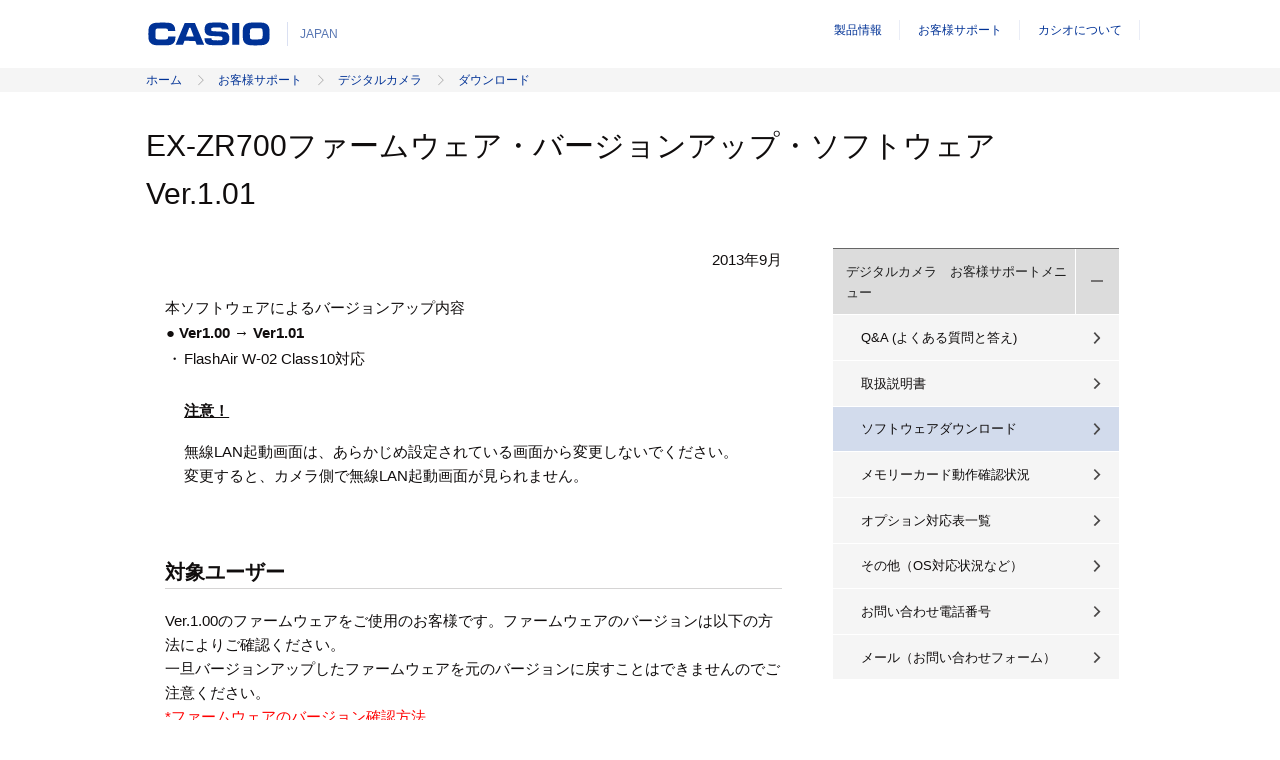

--- FILE ---
content_type: text/html; charset=UTF-8
request_url: https://support.casio.jp/download.php?cid=001&pid=1393
body_size: 22791
content:
<!DOCTYPE html PUBLIC "-//W3C//DTD XHTML 1.0 Transitional//EN" "http://www.w3.org/TR/xhtml1/DTD/xhtml1-transitional.dtd">
<html xmlns="http://www.w3.org/1999/xhtml" xml:lang="ja" lang="ja">
	<head>
		<meta http-equiv="Content-Type" content="text/html; charset=utf-8" />
		<meta http-equiv="Content-Style-Type" content="text/css" />
		<meta http-equiv="Content-Script-Type" content="text/javascript" />

		<title>ソフトウェアダウンロード | デジタルカメラ | お客様サポート | CASIO</title>
		<meta name="keywords" content="" />
		<meta name="description" content="" />
		<meta name="viewport" content="width=device-width, initial-scale=1">

		<link rel="stylesheet" href="resource/stylesheet/common/base.css">
		<link rel="stylesheet" href="resource/stylesheet/common/grid.css">
		<link rel="stylesheet" href="resource/stylesheet/common/typography.css">
		<link rel="stylesheet" href="resource/stylesheet/common/colors.css">
		<link rel="stylesheet" href="resource/stylesheet/common/icons.css">
		<link rel="stylesheet" href="resource/stylesheet/common/table.css">
		<link rel="stylesheet" href="resource/stylesheet/common/lists.css">
		<link rel="stylesheet" href="resource/stylesheet/common/layout.css">
		<link rel="stylesheet" href="resource/stylesheet/common/header.css">
		<link rel="stylesheet" href="resource/stylesheet/common/footer.css">
		<link rel="stylesheet" href="resource/stylesheet/common/slots.css">
		<link rel="stylesheet" href="resource/stylesheet/common/forms.css">
		<link rel="stylesheet" href="resource/stylesheet/common/idangerous.swiper.css">
		<link rel="stylesheet" href="resource/stylesheet/common/mainvisual.css">
		<link rel="stylesheet" href="resource/stylesheet/section/products/product.css">
		<link rel="stylesheet" href="resource/stylesheet/section/products/form.css">
		<link rel="stylesheet" href="resource/stylesheet/section/corporate/corporate.css">
		<link rel="stylesheet" href="resource/stylesheet/section/corporate/detail.css">
		<link rel="stylesheet" href="resource/stylesheet/section/support/base.css">
		<!--[if lte IE 8.0]>
		<link rel="stylesheet" href="resource/stylesheet/common/ie8.css">
		<link rel="stylesheet" href="resource/stylesheet/section/products/ie8.css">
		<link rel="stylesheet" href="resource/stylesheet/section/corporate/ie8.css">
		<![endif]-->

		<script src="resource/script/common/modernizr-2.8.3.js"></script>
		<script type="text/javascript" src="/resource/script/section/support/default.js" charset="utf-8"></script>

		<link rel="index" href="/" />
	</head>
	<body>

<header id="header" class="grid-1 grid--1">
<div class="column"> <div class="casio-logo"><a href="https://casio.jp/"> 						<img class="svg" src="/resource/image/common/logos/casio-logo.svgz" alt="CASIO" /> 						<img src="/resource/image/common/logos/casio-logo.png" alt="CASIO" /> 					</a> 					<em>JAPAN</em></div> </div>
</header>
<nav id="global-navigation" class="global-navigation"> <div class="frame">
<ul class="main-navigation">
  <li class="product priority-2nd is-close"><a href="https://casio.jp/products/">製品情報</a> 						<a href="javascript:void(0)" class="js-toggle-head"> 							<span aria-hidden="true" class="icon minus"> 								<img class="svg" src="/resource/image/common/icon_minus_black.svgz" alt="コンテンツを閉じる" /> 							</span> 							<span aria-hidden="true" class="icon plus"> 								<img class="svg" src="/resource/image/common/icon_plus_black.svgz" alt="コンテンツを開く" /> 							</span> 						</a>   <div class="sub-navigation products">           </div><br />
  <div class="public sub-navigation">           </div></li>
  <li class="priority-2nd"><a href="https://casio.jp/support/">お客様サポート</a></li>
  <li class="company priority-2nd"><a href="https://www.casio.co.jp/">カシオについて</a></li>
  <li class="btn-more inactive"><a href="https://casio.jp/#">全て</a>    <div class="more sub-navigation"></div></li>
</ul>
</div> <div id="btn-area" class="btn-area" hidden=""><a id="btn-menu" class="btn-menu" hidden=""> <img class="svg" src="/resource/image/common/icon_menu.svgz" alt="コンテンツを開く" /> 				</a> 				<a id="btn-close" class="btn-close" hidden=""> 					<img class="svg" src="/resource/image/common/icon_menu_close.svgz" alt="コンテンツを閉じる" /> </a></nav>
		<nav class="breadcrumb js-nav-breadcrumb bg-ultra-light-grey">
			<div class="grid-1 grid-w--1">
				<div class="column">
					<ol><li class='home'><a href='https://casio.jp/'>ホーム</a></li><li><a href='https://casio.jp/support/'>お客様サポート</a></li><li><a href='https://casio.jp/support/dc/'>デジタルカメラ</a></li><li><a href='./download.php?cid=001&pid=1'>ダウンロード</a></li></ol>				</div>
			</div>
		</nav>

		<main role="main">

		<div class="page-head">
			<div class="grid-w-1 grid-w--1">
				<div class="column">
					<h1 class="t-size-xx-large">
EX-ZR700ファームウェア・バージョンアップ・ソフトウェア　　Ver.1.01

</h1>
				</div>
			</div>
		</div>
		<div class="grid-mix grid-1 grid--3 narrow-wrap bg--white">
			<div class="column column-main corporate-detail">


<div>
<table border="0" cellpadding="0" cellspacing="0" width="100%">
	<tbody>
		<tr>
			<td>
			<table border="0" cellpadding="0" cellspacing="0" width="100%">
				<tbody>
					<tr>
						<td align="right" colspan="2">2013年9月</td>
					</tr>
					<tr>
						<td colspan="2">&nbsp;</td>
					</tr>
					<tr valign="top">
						<td rowspan="2">&nbsp;</td>
						<td>本ソフトウェアによるバージョンアップ内容</td>
					</tr>
					<tr valign="top">
						<td>
						<table border="0" cellpadding="1" cellspacing="0" width="100%">
							<tbody>
								<tr>
									<td colspan="2" valign="top"><strong>● Ver1.00 &rarr; Ver1.01</strong></td>
								</tr>
								<tr>
									<td align="right" style="text-align: right" valign="middle">・</td>
									<td>FlashAir W-02 Class10対応</td>
								</tr>
								<tr>
									<td align="right" style="text-align: right" valign="middle">&nbsp;</td>
									<td>　</td>
								</tr>
								<tr>
									<td align="right" style="text-align: right" valign="middle">&nbsp;</td>
									<td><u><strong>注意！</strong></u></td>
								</tr>
								<tr>
									<td align="right" style="text-align: right" valign="middle">&nbsp;</td>
									<td>
									<p class="MsoPlainText">無線<span lang="EN-US">LAN</span>起動画面は、あらかじめ設定されている画面から変更しないでください。<br />
									変更すると、カメラ側で無線<span lang="EN-US">LAN</span>起動画面が見られません。</p>
									</td>
								</tr>
								<tr>
									<td valign="top">&nbsp;</td>
									<td>&nbsp;</td>
								</tr>
							</tbody>
						</table>
						</td>
					</tr>
					<tr valign="top">
						<td rowspan="3">&nbsp;</td>
						<td>
						<div class="h2_type201">
						<h2 class="t-size-large underline">対象ユーザー</h2>
						</div>
						</td>
					</tr>
					<tr valign="top">
						<td>Ver.1.00のファームウェアをご使用のお客様です。ファームウェアのバージョンは以下の方法によりご確認ください。<br />
						一旦バージョンアップしたファームウェアを元のバージョンに戻すことはできませんのでご注意ください。</td>
					</tr>
					<tr valign="top">
						<td><font color="#ff0000">*</font><font color="#ff0000">ファームウェアのバージョン確認方法<br />
						お手持ちのEX-ZR700の、【MENU】を押したまま【電源ボタン】を押して電源を入れます。その際、【MENU】は、カメラの液晶画面が表示されるまで押し続けてください。カメラの液晶画面にファームウェアのバージョンが表示されます。「VER 1.00」と表示されたカメラには本ソフトウェアをダウンロードしてインストールしてください。</font></td>
					</tr>
					<tr valign="top">
						<td colspan="2">&nbsp;</td>
					</tr>
					<tr valign="top">
						<td>&nbsp;</td>
						<td>
						<div class="h2_type201">
						<h2 class="t-size-large underline">本ソフトウェアをカメラにインストールする為の必要環境</h2>
						</div>
						</td>
					</tr>
					<tr valign="top">
						<td>&nbsp;</td>
						<td>
						<table border="0" cellpadding="0" cellspacing="0" width="100%">
							<tbody>
								<tr>
									<td valign="top">●</td>
									<td>本ソフトウェアのカメラへのインストールは、一旦メモリーカードのルートディレクトリ（ドライブ直下）に本ソフトウェアを書き込んでおこないますので、USBケーブルまたはカードスロットなどが必要です。</td>
								</tr>
							</tbody>
						</table>
						</td>
					</tr>
					<tr valign="top">
						<td colspan="2">&nbsp;</td>
					</tr>
					<tr valign="top">
						<td rowspan="3">&nbsp;</td>
						<td>
						<div class="h2_type201">
						<h2 class="t-size-large underline">本ソフトウェアのダウンロードおよびご使用条件</h2>
						</div>
						</td>
					</tr>
					<tr valign="top">
						<td>本ソフトウェアをダウンロードし、ご使用になるためには、下記のソフトウェア使用許諾契約書（以下「本契約」といいます）にご同意いただくことが必要です。本契約をよくお読みいただき、同意される場合には、下記の「同意する」を選択してください。「同意する」を選択されてはじめてダウンロードサイトに移動できます。ただし、お客様の同意の意思にかかわりなく、お客様が本ソフトウェアをダウンロードされた時点で、お客様は本契約の各条項に同意し、お客様とカシオ計算機株式会社（以下「カシオ」といいます）との間で本契約が成立したものとさせていただきます。本契約の各条項に同意していただけない場合は、下記の「同意しない」を選択してください。この場合、本ソフトウェアをダウンロードすることはできませんし、お客様のカメラにインストールすることもできません。</td>
					</tr>
					<tr valign="top">
						<td>
						<table border="0" cellpadding="0" cellspacing="0" width="100%">
							<tbody>
								<tr>
									<td>&nbsp;</td>
									<td>&nbsp;</td>
								</tr>
								<tr valign="top">
									<td colspan="2" valign="bottom">&nbsp;</td>
								</tr>
								<tr valign="top">
									<td align="center" class="dfb" colspan="2"><b>ソフトウェア使用許諾契約書</b></td>
								</tr>
								<tr valign="top">
									<td align="right" colspan="2">カシオ計算機株式会社</td>
								</tr>
								<tr valign="top">
									<td colspan="2">&nbsp;</td>
								</tr>
								<tr valign="top">
									<td colspan="2">1.使用許諾</td>
								</tr>
								<tr valign="top">
									<td colspan="2">カシオは、本ソフトウェアに関する著作権その他の知的財産権を保有しており、それらの権利に基づき、お客様に対し、次の内容の本ソフトウェアに関する非独占的な使用権を許諾いたします。</td>
								</tr>
								<tr valign="top">
									<td align="center">(1)</td>
									<td>本ソフトウェアをお客様の所有するデジタルカメラEX-ZR700上で使用する権利。</td>
								</tr>
								<tr valign="top">
									<td align="center">(2)</td>
									<td>上記デジタルカメラにインストールするために本ソフトウェアを１コピーだけ内蔵メモリーまたはメモリーカード上に複製する権利。</td>
								</tr>
								<tr valign="top">
									<td colspan="2">&nbsp;</td>
								</tr>
								<tr valign="top">
									<td class="dfb" colspan="2">2.禁止事項</td>
								</tr>
								<tr valign="top">
									<td colspan="2">お客様は、次の事項をおこなうことはできません。</td>
								</tr>
								<tr valign="top">
									<td align="center">(1)</td>
									<td>本契約で明示的に定める場合を除き、本ソフトウェアの全てまたはその一部を複製すること。</td>
								</tr>
								<tr valign="top">
									<td align="center">(2)</td>
									<td>本ソフトウェアの全てまたはその一部を変更し、修正し、改造し、リバースエンジニアリングし、逆アセンブルし、または逆コンパイルすること。</td>
								</tr>
								<tr valign="top">
									<td align="center">(3)</td>
									<td>本ソフトウェアおよびその複製物を販売し、賃貸し、リ－スし、貸与し、頒布し、またはネットワーク上に掲載し、もしくは送信すること。</td>
								</tr>
								<tr valign="top">
									<td align="center">(4)</td>
									<td>本ソフトウェアの使用権を第三者へ再許諾し、または譲渡すること。</td>
								</tr>
								<tr valign="top">
									<td align="center">(5)</td>
									<td>その他、本契約により許諾されている以外のこと。</td>
								</tr>
								<tr valign="top">
									<td colspan="2">&nbsp;</td>
								</tr>
								<tr valign="top">
									<td class="dfb" colspan="2">3.契約期間</td>
								</tr>
								<tr valign="top">
									<td align="center">(1)</td>
									<td>本契約は、お客様が本ソフトウェアをダウンロードした時に発効いたします。</td>
								</tr>
								<tr valign="top">
									<td align="center">(2)</td>
									<td>お客様は、本ソフトウェアおよびその複製物をすべて破棄することにより本契約を終了させることができます。</td>
								</tr>
								<tr valign="top">
									<td align="center">(3)</td>
									<td>カシオは、お客様が本契約のいずれかの条項に違反した場合、直ちに本契約を解除することができます。本(3)により本契約が解除された場合は、お客様は本ソフトウェアおよびその複製物を直ちに破棄することといたします。</td>
								</tr>
								<tr valign="top">
									<td colspan="2">&nbsp;</td>
								</tr>
								<tr valign="top">
									<td class="dfb" colspan="2">4.免責</td>
								</tr>
								<tr valign="top">
									<td align="center">(1)</td>
									<td>カシオは、本ソフトウェアについて動作が中断しないこと、瑕疵がないこと、本ソフトウェアに含まれる瑕疵が将来において修正されること、また、本ソフトウェアに含まれる機能がお客様の要求事項を満足することを含めいかなる保証も一切しないものといたします。</td>
								</tr>
								<tr valign="top">
									<td align="center">(2)</td>
									<td>カシオは、本ソフトウェアの使用、またはそれを使用できなかったことにより生ずるいかなる損害（営業上の利益の損失、業務の中断、営業情報の喪失およびその他の派生的、付随的、または間接的損害を含みますがこれらに限定されません）について、一切責任を負わないものといたします。たとえカシオがかかる損害の可能性があることについて予め知らされていた場合でも同様です。</td>
								</tr>
								<tr valign="top">
									<td colspan="2">&nbsp;</td>
								</tr>
								<tr valign="top">
									<td class="dfb" colspan="2">5.その他</td>
								</tr>
								<tr valign="top">
									<td align="center">(1)</td>
									<td>本契約に定めのない事項およびその解釈に疑義が生じた事項については、お客様とカシオが誠意をもって協議し、解決を図るものといたします。</td>
								</tr>
								<tr valign="top">
									<td align="center">(2)</td>
									<td>本契約は、日本法を準拠法といたします。</td>
								</tr>
								<tr valign="top">
									<td align="center">(3)</td>
									<td>本契約に基づき紛争が生じた場合には、東京地方裁判所をその専属的合意管轄裁判所といたします。</td>
								</tr>
								<tr valign="top">
									<td align="center" colspan="2">&nbsp;</td>
								</tr>
								<tr valign="top">
									<td align="center" colspan="2">&nbsp;</td>
								</tr>
								<tr valign="top">
									<td align="center" colspan="2">&nbsp;</td>
								</tr>
								<tr valign="top">
									<td align="center" colspan="2">［<a href="/download.php?cid=001&amp;pid=1394">同意する</a>］　　［<a href="/download.php?cid=001&amp;pid=1">同意しない</a>］</td>
								</tr>
								<tr valign="top">
									<td align="center" colspan="2">&nbsp;</td>
								</tr>
							</tbody>
						</table>
						</td>
					</tr>
					<tr valign="top">
						<td colspan="2">&nbsp;</td>
					</tr>
					<tr valign="top">
						<td class="sm" colspan="2"><font class="sm" face="ＭＳ ゴシック, Osaka" size="2">*Windowsは、Microsoft Corporation の登録商標です。<br />
						*Macintosh は、Apple Inc. の登録商標です。<br />
						*その他の社名および商品名はそれぞれ各社の商標または登録商標です。 </font></td>
					</tr>
				</tbody>
			</table>

			<div>&nbsp;</div>
			</td>
		</tr>
	</tbody>
</table>
</div>			</div><!-- /.column-main -->
			<section class="column">
			  <nav class="detail-navigation">
<div class="frame">
<ul class="main-navigation">
	<li class="product priority-1st js-toggle-nav">
	<div><a href="https://casio.jp/support/dc/">デジタルカメラ　お客様サポートメニュー</a> <a class="js-toggle-head" href="javascript:void(0)"> <span aria-hidden="true" class="icon minus"> <img alt="コンテンツを閉じる" class="svg" src="resource/image/common/icon_minus_black.svgz" /> <img alt="コンテンツを閉じる" src="resource/image/common/icon_minus_black.png" /> </span> <span aria-hidden="true" class="icon plus"> <img alt="コンテンツを開く" class="svg" src="resource/image/common/icon_plus_black.svgz" /> <img alt="コンテンツを開く" src="resource/image/common/icon_plus_black.png" /> </span> </a></div>

	<div class="sub-navigation bg-ultra-light-grey">
	<ul>
		<li class="product-top"><a href="./faq.php?cid=001">Q&amp;A (よくある質問と答え)</a></li>
		<li class="product-top"><a href="./manual.php?cid=001">取扱説明書</a></li>
		<li class="product-top"><a class="current" href="./download.php?cid=001&amp;pid=1">ソフトウェアダウンロード</a></li>
		<li class="product-top"><a href="./osdevice.php?cid=021">メモリーカード動作確認状況</a></li>
		<li class="product-top"><a href="https://casio.jp/dc/option/">オプション対応表一覧</a></li>
		<li class="product-top"><a href="./information.php?cid=001&amp;pid=33">その他（OS対応状況など）</a></li>
		<li class="product-top"><a href="https://casio.jp/support/dc/phone/">お問い合わせ電話番号</a></li>
		<li class="product-top"><a href="https://casio.jp/support/dc/mail/">メール（お問い合わせフォーム）</a></li>
	</ul>
	</div>
	</li>
</ul>
</div>
</nav>			</section>
		</div>

		</main>

		<div id="page-top">
			<a href="#top" class="button-alt"><span aria-hidden="true" class="icon icon-large icon-ah-t-grey-xlight"></span></a>
		</div>

		<nav class="breadcrumb js-nav-breadcrumb">
			<div class="grid-1 grid-w--1">
				<div class="column">
					<ol><li class='home'><a href='https://casio.jp/'>ホーム</a></li><li><a href='https://casio.jp/support/'>お客様サポート</a></li><li><a href='https://casio.jp/support/dc/'>デジタルカメラ</a></li><li><a href='./download.php?cid=001&pid=1'>ダウンロード</a></li></ol>				</div>
			</div>
		</nav>

		<footer id="footer"> 	<div class="grid-1 grid--1"> 		<div class="column"> 			<div class="elements"> 				<span class="casio-logo"> 					<img class="svg" src="/resource/image/common/logos/casio-logo.svgz" alt="カシオ" /> 					<img src="/resource/image/common/logos/casio-logo.png" alt="カシオ" /> 				</span> 				<small class="copyright bg-ultra-light-grey bg--white txt-grey"> 				&copy; 2021 CASIO COMPUTER CO., LTD.</small> 				<a href="https://www.casio.co.jp/privacy/" class="link"><em>プライバシーポリシー</em></a> 				<a href="https://www.casio.co.jp/help/" class="link"><em>ご利用条件</em></a> 				<a href="https://casio.jp/sitemap/" class="link"><em>サイトマップ</em></a> 				<a href="https://www.casio.co.jp/contact/" class="link"><em>お問い合わせ</em></a> 			</div> 			<div class="language"> 				<span> 				<em>JAPAN</em></span><a href="https://world.casio.com/country/" class=""><span aria-hidden="true" class="icon icon-global"></span><span>Select Country or Region</span></a> 			</div> 		</div> 	</div>  <!-- Launchプロパティ --><script src="//assets.adobedtm.com/31d510c928c2/3904bf379c6a/launch-bba2176bfbb6.min.js" async></script> <!-- Google Tag Manager --> <script>(function(w,d,s,l,i){w[l]=w[l]||[];w[l].push({'gtm.start':
new Date().getTime(),event:'gtm.js'});var f=d.getElementsByTagName(s)[0],
j=d.createElement(s),dl=l!='dataLayer'?'&l='+l:'';j.async=true;j.src=
'https://www.googletagmanager.com/gtm.js?id='+i+dl;f.parentNode.insertBefore(j,f);
})(window,document,'script','dataLayer','GTM-PX424L');</script> <!-- End Google Tag Manager -->  <!-- Google Tag Manager (noscript) --> <noscript><iframe src="https://www.googletagmanager.com/ns.html?id=GTM-PX424L"
height="0" width="0" style="display:none;visibility:hidden"></iframe></noscript> <!-- End Google Tag Manager (noscript) --> </footer>		<script src="resource/script/common/mainnavigation.js"></script>
		<script src="resource/script/common/jquery-1.11.2.min.js"></script>
		<script src="resource/script/common/common.js"></script>
		<script src="resource/script/section/products/lib/underscore-min.js"></script>
		<script src="resource/script/section/products/lib/backbone-min.js"></script>
		<script src="resource/script/section/products/lib/jquery.nouislider.all.min.js"></script>
		<script src="resource/script/common/tab.js"></script>
	</body>
</html>


--- FILE ---
content_type: text/css
request_url: https://support.casio.jp/resource/stylesheet/common/layout.css
body_size: 3543
content:
/* Title:       Layout stylesheet
   Theme URI:   http://www.casio.com
━━━━━━━━━━━━━━━━━━━━━━━━━━━━━━━━━━━━━━━━━━━━━━━━━━━━━━━━━━━━━━━━━━━━━━━━━━━━━━━━━━�? */


/* Hidden
�?�?�?�?�?�?�?�?�?�?�?�?�?�?�?�?�?�?�?�?�?�?�?�?�?�?�?�?�?�?�?�?�?�?�?�?�?�?�?�?�?�?�?�?�?�?�?�?�?�?�?�?�?�?�?�?�?�?�?�?�?�?�?�?�?�?�?�?�?�?�?�?�?�?�?�?�?�?�?�?�?�?�? */

[hidden] {
	display: block;
}

/* PC > 768px */
@media print, screen and (min-width: 48em) {

	[hidden] {
		display: none;
	}
}


/* Main layout
�?�?�?�?�?�?�?�?�?�?�?�?�?�?�?�?�?�?�?�?�?�?�?�?�?�?�?�?�?�?�?�?�?�?�?�?�?�?�?�?�?�?�?�?�?�?�?�?�?�?�?�?�?�?�?�?�?�?�?�?�?�?�?�?�?�?�?�?�?�?�?�?�?�?�?�?�?�?�?�?�?�?�? */

body {
	background: #fff;
	margin: 0;
	word-wrap: break-word;
	overflow-wrap: break-word;
}
section,
section[class*="grid"],
[class*="grid-"] > section.column {
	margin-top: 3em;
}
section:first-child,
.page-head + section {
	margin-top: 0;
}
section.add-pd {
	margin-top: 0;
	padding-top: 3em;
}
.outer + .outer {
	margin-top: 1em;
}
/* SP < 768px */
@media print, screen and (max-width: 47.9em) {
	.bg-ultra-light-grey + section.bg-ultra-light-grey {
		margin-top: 1em;
	}
	.bg-ultra-light-grey + section.bg-ultra-light-grey {
		margin-top: 1em;
	}
	section.relation,
	#support,
	.js-toggle.is-close + section:not(.js-toggle) {
		margin-top: 0;
	}
	section.relation,
	#support {
		padding-top: 3em;
	}

	section.relation.bg-ultra-light-grey .bg-white,
	#support.bg-ultra-light-grey .bg-white {
		padding-top: 1em;
	}

	.outer figure:not(.movie):first-child {
		padding-top: 1em;
	}

	.toggle-body figure:not(.movie):first-child {
		padding-top: 0;
	}

	section.nav {
		margin-top: 0;
	}
	.product-top-image + section {
		margin-top: 0;
	}

}
/* PC > 768px */
@media print, screen and (min-width: 48em) {
	section {
		margin-top: 6em;
	}
	section.bg--ultra-light-grey {
		padding-top: 3em;
	}
	section.bg--ultra-light-grey + section,
	section + section.bg--ultra-light-grey,
	.bg--ultra-light-grey + .bg--white > section:first-child {
		margin-top: 4em;
	}
	.bg--ultra-light-grey + .bg--white > section:first-child.add-pd {
		margin-top: 0;
		padding-top: 4em;
	}
	section.bg--ultra-light-grey [class*="grid"]:first-child .title {
		margin-top: 0;
	}
	section.bg--ultra-light-grey [class*="grid"]:first-child .counter {
		padding-top: 0;
	}
	section.add-pd {
		margin-top: 6em;
		padding-top: 0;
	}
	section.add--pd {
		margin-top: 0;
		padding-top: 6em;
	}
	section,
	section[class*="grid"],
	[class*="grid-"] > section.column {
		margin-top: 6em;
	}
	.outer + .outer {
		margin-top: 4em;
	}
	.product-top-image + section,
	#slide-main + section {
		margin-top: 3em;
	}
	.product-top-image + section.bg--ultra-light-grey {
		margin-top: 4em;
	}
}

/* Header
�?�?�?�?�?�?�?�?�?�?�?�?�?�?�?�?�?�?�?�?�?�?�?�?�?�?�?�?�?�?�?�?�?�?�?�?�?�?�?�?�?�?�?�?�?�?�?�?�?�?�?�?�?�?�?�?�?�?�?�?�?�?�?�?�?�?�?�?�?�?�?�?�?�?�?�?�?�?�?�?�?�?�? */

#header {
	padding-top: 1em;
	padding-bottom: 1em;
}
#header > .column {
	padding: 0;
}


/* CASIO logo
�?�?�?�?�?�?�?�?�?�?�?�?�?�?�?�?�?�?�?�?�?�?�?�?�?�?�?�?�?�?�?�?�?�?�?�?�?�?�?�?�?�?�?�?�?�?�?�?�?�?�?�?�?�?�?�?�?�?�?�?�?�?�?�?�?�?�?�?�?�?�?�?�?�?�?�?�?�?�?�?�?�?�? */

.casio-logo {
	margin-left: -.75em;
	font-size: .8em;
	line-height: 1;
}
.casio-logo,
.casio-logo a,
.casio-logo em {
	display: inline-block;
	vertical-align: middle;
	color: #003296;
}
.casio-logo a {
	text-decoration: none;
}
.casio-logo a:hover img {
	opacity: 1;
}
.casio-logo h1 {
	font-size: 1em;
	margin: 0;
}
.casio-logo img,
.no-svg .casio-logo img.svg {
	display: none;
}
.no-svg .casio-logo img,
.casio-logo img.svg {
	display: inline-block;
}
.casio-logo em {
	margin-left: .25em;
	padding-left: 1em;
	font-style: normal;
	font-weight: 200;
	line-height: 2em;
	color: #5977b3;
	border-left: 1px solid #dae0f2;
}


/* Banner
�?�?�?�?�?�?�?�?�?�?�?�?�?�?�?�?�?�?�?�?�?�?�?�?�?�?�?�?�?�?�?�?�?�?�?�?�?�?�?�?�?�?�?�?�?�?�?�?�?�?�?�?�?�?�?�?�?�?�?�?�?�?�?�?�?�?�?�?�?�?�?�?�?�?�?�?�?�?�?�?�?�?�? */

.banners > div {
	padding-bottom: 1em;
}
.banners .column {
	display: block;
	margin-top: 1em;
	text-align: center;
}
.banners .column img {
	display: inline-block;
	vertical-align: top;
}

/* PC > 768px */
@media print, screen and (min-width: 48em) {

	.banners > div {
		padding-top: 1em;
		padding-bottom: 2em;
	}
	.banners .column span.small {
		display: block;
	}
}

/* SP < 768px */
@media print, screen and (max-width: 47.9em) {
	.banners .column span.small {
		display: block;
	}
}



/* Breadcrumbs
�?�?�?�?�?�?�?�?�?�?�?�?�?�?�?�?�?�?�?�?�?�?�?�?�?�?�?�?�?�?�?�?�?�?�?�?�?�?�?�?�?�?�?�?�?�?�?�?�?�?�?�?�?�?�?�?�?�?�?�?�?�?�?�?�?�?�?�?�?�?�?�?�?�?�?�?�?�?�?�?�?�?�? */

.breadcrumb {
	-moz-box-sizing: border-box;
	box-sizing: border-box;
	-webkit-overflow-scrolling: touch;
	overflow-x: auto;
}

.breadcrumb:not(:first-of-type):last-of-type {
	display: none;
}

.breadcrumb .column {
	width: auto;
	padding: 0 3.5% 0 1.5%;
}

.breadcrumb ol {
	display: table;
	border-collapse: collapse;
	border-spacing: 0;
	table-layout: fixed;
	list-style: none;
	margin: 0;
	padding: 0;
	font-size: .8em;
	white-space: nowrap;
	color: #707070;
}

.breadcrumb li {
	position: relative;
	list-style: none;
	display: table-cell;
	margin: 0;
	padding: .67em 0 .67em 2em;
	vertical-align: middle;
}
.breadcrumb li a {
	position: relative;
	display: block;
	overflow: hidden;
	white-space: nowrap;
	text-decoration: none;
	text-overflow: ellipsis;
	color: #003296;
}

/* ... */
.breadcrumb li.is-compact a {
	max-width: 1em;
	width: 1em;
}

/* icon */
.breadcrumb li:before {
	content: "";
	position: absolute;
	top: 0;
	bottom: 0;
	left: .5em;
	display: inline-block;
	width: 1em;
	height: 1em;
	margin: auto 0;
	overflow: hidden;
	font-size: 1em;
	background-image: url('/resource/image/common/css/icons.svgz');
	background-repeat: no-repeat;
	background-size: 17em 113em;
	background-position: -12em -8em;
}
.no-svg .breadcrumb li:before {
	font-size: 12px;
	background-image: url('/resource/image/common/css/icons@08x.png');
}

/* home */
.breadcrumb li:first-child:before {
	content: none;
}
.breadcrumb li:first-child a {
	width: 1em;
}
.breadcrumb li:first-child a:before {
	content: "";
	position: relative;
	top: .15em;
	bottom: 0;
	left: 0;
	display: inline-block;
	width: 1em;
	height: 1em;
	overflow: hidden;
	font-size: 1em;
	background-image: url('/resource/image/common/css/icons.svgz');
	background-repeat: no-repeat;
	background-size: 17em 113em;
	background-position: 0 -36em;
}
.breadcrumb li a:hover,
.breadcrumb li a:focus {
	text-decoration: underline;
}

/* PC > 768px */
@media print, screen and (min-width: 48em) {

	.breadcrumb {
		overflow-x: visible;
		white-space: normal;
	}

	#page-top + .breadcrumb {
		display: block;
		margin: 5em 0 1em;
		border-top: 1px solid #ccc;
		padding-top: 1em;
	}

	.breadcrumb .column {
		width: 100%;
		padding: 0 1%;
	}

	.breadcrumb ol {
		display: block;
		overflow: hidden;
	}

	.breadcrumb li {
		float: left;
		display: block;
		padding: .25em 0 .15em 2em;
		margin-right: 1em;
	}

	html:lang(ja) .breadcrumb li {
		padding: .22em 0 .18em 2em;
	}

	/* icon */
	.breadcrumb li:before {
		left: 0;
	}

	/* link */
	.breadcrumb li a {
		width: auto;
		max-width: 100%;
		max-width: initial;
		padding-left: 0;
		overflow: visible;
	}

	/* home */
	html .breadcrumb li:first-child {
		padding-left: 0;
	}
	.breadcrumb li:first-child a {
		max-width: 100%;
		max-width: initial;
		width: auto;
		height: auto;
		padding-left: 0;
	}
	.breadcrumb li:first-child a:before {
		content: none;
	}

}


/* Main
�?�?�?�?�?�?�?�?�?�?�?�?�?�?�?�?�?�?�?�?�?�?�?�?�?�?�?�?�?�?�?�?�?�?�?�?�?�?�?�?�?�?�?�?�?�?�?�?�?�?�?�?�?�?�?�?�?�?�?�?�?�?�?�?�?�?�?�?�?�?�?�?�?�?�?�?�?�?�?�?�?�?�? */
/* PC > 768px */
@media print, screen and (min-width: 48em) {
	main {
		min-height: 30em;
	}
}

/* product head
�?�?�?�?�?�?�?�?�?�?�?�?�?�?�?�?�?�?�?�?�?�?�?�?�?�?�?�?�?�?�?�?�?�?�?�?�?�?�?�?�?�?�?�?�?�?�?�?�?�?�?�?�?�?�?�?�?�?�?�?�?�?�?�?�?�?�?�?�?�?�?�?�?�?�?�?�?�?�?�?�?�?�? */

/* product head */

.page-head .t-size-xx-large span {
	margin-left: .5em;
	font-size: .7em;
}

/* logo */
.page-head .logo img {
	max-width: 100%;
	margin: 0.5em 0;
}

/* nav */
.page-head nav {
	display: none;
}

/* sns */
.page-head .sns {
	display: none;
}

/* tag */
.page-head .tag {
	display: block;
}

/* PC > 768px */
@media print, screen and (min-width: 48em) {

	.page-head .column {
		position: relative;
		padding-top: 2em;
		padding-bottom: 2em;
	}

	/* product name */
	.page-head .t-size-xx-large {
		font-weight: normal;
		margin: 0;
	}
	.page-head.content-head .t-size-xx-large {
		float: left;
		max-width: 78%;
		margin: 0 5.5% 0 0;
	}
	.page-head .t-size-xx-large span {
		margin-left: .5em;
		font-size: .7em;
	}
	.page-head .logo {
		float: right;
		display: table;
		min-height: 3.2em;
	}
	.page-head .logo > div {
		display: table-cell;
		vertical-align: middle;
	}
	.page-head .logo img {
		margin: 0;
	}

	/* nav */
	.page-head nav {
		display: inline-block;
		float: left;
		margin: 0.5em 0 0;
		padding-top: 0;
		font-size: 1em;
		white-space: nowrap;
	}
	.page-head nav .anchor {
		list-style: none;
		display: inline;
		padding: 0;
	}
	.page-head nav a,
	.page-head nav > span {
		float: left;
		margin: 0.5em 3em 0 0;
	}
	.page-head nav a:before,
	.page-head nav > span:before {
		content: none;
	}
	.page-head nav a.current,
	.page-head nav > span.current {
		font-weight: bold;
		color: inherit;
	}

	/* sns */
	.page-head .sns {
		display: block;
	}

	/* tag */
	.page-head .tag {
		display: none;
	}

}

/* Scroll to Page Top
�?�?�?�?�?�?�?�?�?�?�?�?�?�?�?�?�?�?�?�?�?�?�?�?�?�?�?�?�?�?�?�?�?�?�?�?�?�?�?�?�?�?�?�?�?�?�?�?�?�?�?�?�?�?�?�?�?�?�?�?�?�?�?�?�?�?�?�?�?�?�?�?�?�?�?�?�?�?�?�?�?�?�? */

#page-top {
	position: relative;
	z-index: 5;
	text-align: right;
	padding: 1em 0;
}
#page-top a {
	position: relative;
	right: 0;
	bottom: 0;
	padding: .5em;
	margin: 0;
}
#page-top .icon {
	margin: 0;
}

#page-top.fixed a {
	display: block;
	position: fixed;
	background-color: rgba(0, 0, 0, 0.5);
	border: none;
}

/* SP < 768px */
@media print, screen and (max-width: 47.9em) {
	#page-top {
		min-height: 3.2em;
	}
}

/* PC > 768px */
@media print, screen and (min-width: 48em) {
	#page-top a {
		display: none;
	}
}


/* Contents area
�?�?�?�?�?�?�?�?�?�?�?�?�?�?�?�?�?�?�?�?�?�?�?�?�?�?�?�?�?�?�?�?�?�?�?�?�?�?�?�?�?�?�?�?�?�?�?�?�?�?�?�?�?�?�?�?�?�?�?�?�?�?�?�?�?�?�?�?�?�?�?�?�?�?�?�?�?�?�?�?�?�?�? */

@media print, screen and (max-width: 47.9em) {
	.contents {
		padding: 1em 0;
	}
}


/* Button area
�?�?�?�?�?�?�?�?�?�?�?�?�?�?�?�?�?�?�?�?�?�?�?�?�?�?�?�?�?�?�?�?�?�?�?�?�?�?�?�?�?�?�?�?�?�?�?�?�?�?�?�?�?�?�?�?�?�?�?�?�?�?�?�?�?�?�?�?�?�?�?�?�?�?�?�?�?�?�?�?�?�?�? */

.more-btn {
	padding-top: 1em;
	padding-bottom: 2em;
}

@media print, screen and (max-width: 47.9em) {
	.more-btn {
		padding-top: 1em;
		padding-bottom: 0;
	}
	.detail-list .more-btn {
		padding-top: 0;
	}
}


/* Float contents
�?�?�?�?�?�?�?�?�?�?�?�?�?�?�?�?�?�?�?�?�?�?�?�?�?�?�?�?�?�?�?�?�?�?�?�?�?�?�?�?�?�?�?�?�?�?�?�?�?�?�?�?�?�?�?�?�?�?�?�?�?�?�?�?�?�?�?�?�?�?�?�?�?�?�?�?�?�?�?�?�?�?�? */

.float-image {
	float: left;
	width: 50.4%;
}
.float-image + div {
	padding-left: 51%;
}

@media print, screen and (max-width: 47.9em) {
	.float-image {
		float: none;
		width: auto;
	}
	.float-image + div {
		padding-left: 0;
	}
}


/* Frame
�?�?�?�?�?�?�?�?�?�?�?�?�?�?�?�?�?�?�?�?�?�?�?�?�?�?�?�?�?�?�?�?�?�?�?�?�?�?�?�?�?�?�?�?�?�?�?�?�?�?�?�?�?�?�?�?�?�?�?�?�?�?�?�?�?�?�?�?�?�?�?�?�?�?�?�?�?�?�?�?�?�?�? */
.title-page + .frame {
	padding-top: 1em;
}

/* PC > 768px */
@media print, screen and (min-width: 48em) {

	.frame {
		padding-bottom: inherit;
	}
	.title-page + .frame {
		padding-top: 0;
	}

	/* Headers */
	.title-page + .frame .title {
		margin-top: 0;
	}
	.frame .t-size-xx-large,
	.frame .t-size-x-large,
	.frame .t-size-large,
	.frame .t-size-small,
	.frame .t-size-x-small,
	.frame .t-size-xx-small {
		margin-left: -1.5%;
		margin-right: -1.5%;
	}
	.frame.grid-n--1 .t-size-x-large,
	.frame.grid-n--1 hr {
		margin-left: -2.5%;
		margin-right: -2.5%;
	}

}


/* Wide Scrolling
�?�?�?�?�?�?�?�?�?�?�?�?�?�?�?�?�?�?�?�?�?�?�?�?�?�?�?�?�?�?�?�?�?�?�?�?�?�?�?�?�?�?�?�?�?�?�?�?�?�?�?�?�?�?�?�?�?�?�?�?�?�?�?�?�?�?�?�?�?�?�?�?�?�?�?�?�?�?�?�?�?�?�? */

.wide-scrolling {
	-moz-box-sizing: border-box;
	box-sizing: border-box;
	width: 114.6%;
	margin: 0 -7.3%;
	overflow: scroll;
	-webkit-overflow-scrolling: touch;
	border: 1px solid #d5d4d4;
}

.wide-scrolling img {
	display: block;
	white-space: nowrap;
	max-width: auto;
	max-width: initial;
	margin: 0 auto;
}

/* PC > 768px */
@media print, screen and (min-width: 48em) {

	.wide-scrolling {
		border: none;
		overflow: visible;
	}
	.wide-scrolling img {
		max-width: 100%;
	}
}


/* Wide Scrolling fix 3column
�?�?�?�?�?�?�?�?�?�?�?�?�?�?�?�?�?�?�?�?�?�?�?�?�?�?�?�?�?�?�?�?�?�?�?�?�?�?�?�?�?�?�?�?�?�?�?�?�?�?�?�?�?�?�?�?�?�?�?�?�?�?�?�?�?�?�?�?�?�?�?�?�?�?�?�?�?�?�?�?�?�?�? */

.wide-scrolling .grid-fix.grid--3 {
	/*width: 51.75em;*/
	width: 245%;
}
.wide-scrolling .grid-fix.grid--3 > .column {
	clear: none;
	width: 30.333%;
	padding: 1em 0;
}
.wide-scrolling .grid-fix.grid--3 > .column > img,
.wide-scrolling .grid-fix.grid--3 > .column > a > img {
	margin: 0;
	max-width: 100%;
}

/* PC > 768px */
@media print, screen and (min-width: 48em) {

	.wide-scrolling .grid-fix.grid--3 {
		width: 100%;
		padding: 0 4%;
	}
	.wide-scrolling .grid-fix.grid--3 > .column {
		width: 31.333%;
		padding: 0 1.5%;
	}
	.wide-scrolling .grid-fix.grid--3 > .column > img,
	.wide-scrolling .grid-fix.grid--3 > .column > a > img {
		margin: 0 -5.25%;
 		max-width: 110%;
	}

}


/* Wide Scrolling fix 4column
�?�?�?�?�?�?�?�?�?�?�?�?�?�?�?�?�?�?�?�?�?�?�?�?�?�?�?�?�?�?�?�?�?�?�?�?�?�?�?�?�?�?�?�?�?�?�?�?�?�?�?�?�?�?�?�?�?�?�?�?�?�?�?�?�?�?�?�?�?�?�?�?�?�?�?�?�?�?�?�?�?�?�? */

.wide-scrolling .grid-fix.grid--4 {
	/*width: 69em;*/
	width: 323.75%;
}
.wide-scrolling .grid-fix.grid--4 > .column {
	clear: none;
	width: 22%;
	padding: 0;
}
.wide-scrolling .grid-fix.grid--4 > .column > img,
.wide-scrolling .grid-fix.grid--4 > .column > a > img {
	margin: 0;
	max-width: 100%;
}

/* PC > 768px */
@media print, screen and (min-width: 48em) {
	.wide-scrolling .grid-fix.grid--4 {
		width: 100%;
		padding: 0 4%;
	}
	.wide-scrolling .grid-fix.grid--4 > .column {
		width: 23%;
		padding: 0 1.5%;
	}
	.wide-scrolling .grid-fix.grid--4 > .column > img,
	.wide-scrolling .grid-fix.grid--4 > .column > a > img {
		margin: 0 -7.5%;
		max-width: 115%;
	}
}


/* Toggle
�?�?�?�?�?�?�?�?�?�?�?�?�?�?�?�?�?�?�?�?�?�?�?�?�?�?�?�?�?�?�?�?�?�?�?�?�?�?�?�?�?�?�?�?�?�?�?�?�?�?�?�?�?�?�?�?�?�?�?�?�?�?�?�?�?�?�?�?�?�?�?�?�?�?�?�?�?�?�?�?�?�?�? */

/* Headers */
.toggle-head {
	position: relative;
	color: #fff;
	background: #100d0d;
}
.toggle-head .icon {
	position: absolute;
	top: 50%;
	right: 3%;
	margin-top: -.5em;
	background: none;
}
.toggle-head .icon img.svg {
	display: block;
}
.is-close .toggle-head .minus,
.toggle-head .plus {
	display: none;
}
.is-close .toggle-head .plus,
.toggle-head .minus {
	display: inline-block;
}


/* Set is-close */
.is-close .frame {
	padding-bottom: 0;
}
.is-close .toggle-head .icon-minus-thin-blue-light {
	display: none;
}
.is-close .toggle-head .icon-plus-thin-grey-light {
	display: inline-block;
}

/* SP < 768px */
@media print, screen and (max-width: 47.9em) {

	/* Headers */
	.toggle-head {
		padding: .9em 3% !important;
		font-size: 1em;
		font-weight: bold;
	}
	.t-size-xx-large.toggle-head,
	.t-size-x-large.toggle-head,
	.t-size-large.toggle-head,
	.t-size-small.toggle-head,
	.t-size-x-small.toggle-head,
	.t-size-xx-small.toggle-head {
		margin-top: 0;
	}

	.toggle-head.underline:after {
		display: none;
	}

	/* Destroy is-close */
	.toggle-head .icon {
		padding: 0;
	}


	.toggle-body {
		display: block;
		padding-bottom: 2em;
		overflow: visible!important;
	}
}

/* PC > 768px */
@media print, screen and (min-width: 48em) {

	/* Destroy is-close */
	.toggle-head .icon-minus-thin-blue-light {
		display: inline-block;
	}
	.toggle-head .icon-plus-thin-grey-light {
		display: none;
	}

	.toggle-head.underline:after {
		display: block;
	}

	.is-close .toggle-body {
		display: block;
	}
}


/* Overlay
�?�?�?�?�?�?�?�?�?�?�?�?�?�?�?�?�?�?�?�?�?�?�?�?�?�?�?�?�?�?�?�?�?�?�?�?�?�?�?�?�?�?�?�?�?�?�?�?�?�?�?�?�?�?�?�?�?�?�?�?�?�?�?�?�?�?�?�?�?�?�?�?�?�?�?�?�?�?�?�?�?�?�? */

.overlay-window {
	position: fixed;
	top: 10%;
	left: 0;
	right: 0;
	display: none;
	z-index: 100;
	width: 84%;
	max-width: 67.2em;
	height: 80%;
	margin-left: auto;
	margin-right: auto;
	padding: 0;

	transition: height 0.1s linear, top 0.1s linear;
}
.overlay-window.grid-full-width {
	margin-left: auto !important;
	margin-right: auto !important;
}
.overlay-window > .column {
	height: 100%;
	border: 1px solid #d5d4d4;
	overflow-y: auto;
}

.overlay-screen {
	position: fixed;
	top: 0;
	left: 0;
	right: 0;
	bottom: 0;
	z-index: 99;
	background: #fff;
}


/* Article Component
�?�?�?�?�?�?�?�?�?�?�?�?�?�?�?�?�?�?�?�?�?�?�?�?�?�?�?�?�?�?�?�?�?�?�?�?�?�?�?�?�?�?�?�?�?�?�?�?�?�?�?�?�?�?�?�?�?�?�?�?�?�?�?�?�?�?�?�?�?�?�?�?�?�?�?�?�?�?�?�?�?�?�? */

/* Headers */
.article-component .column .date {
	font-weight: normal;
	margin-top: 0;
}
.article-component .column .date + .t-size-x-large {
	margin-top: -.625em;
}

/* Pictures */
.article-component .pictures {
	padding-top: 1em;
}
.article-component .pictures .frame:first-child > .column > figure {
	margin-top: 1em;
}
.slots.article-component .pictures .frame:not(.header-grid) ~ .frame > .column:first-child {
	padding-top: 0;
}

/* Flow */
.article-component .flow {
	padding-bottom: 0;
}
.article-component .flow .column ~ .column figure {
	position: relative;
	padding-top: 2em;
}
.article-component .flow .column ~ .column figure > div:after {
	content: "";
	position: absolute;
	left: 50%;
	top: 0;
	display: block;
	width: 0;
	height: 0;
	margin-left: -.6em;
	border-left: .6em solid transparent;
	border-right: .6em solid transparent;
	border-top: 1em solid #100d0d;
}


/* Print */
.article-component .print {
	display: none;
}

/* Navigation */
.article-component > nav {
	padding-bottom: 1em;
}
.article-component > nav button {
	display: inline-block;
	margin-bottom: 2em;
}
.article-component .pagination .list {
	display: block;
}
.article-component .pagination .previous {
	float: left;
}
.article-component .pagination .next {
	float: right;
}

/* PC > 768px */
@media print, screen and (min-width: 48em){
	.header-grid .underline:not(.add-mt) {
		margin-top: 0;
	}

	/* Pictures */
	.article-component .pictures {
		padding-top: 0;
		margin-bottom: 1em;
	}
	.slots .frame:not(.header-grid) ~ .frame {
		padding-top: 0;
	}

	/* Flow */
	.article-component .flow {
		margin-bottom: 2em;
		padding: 1em 0 0;
	}
	.article-component .flow .t-size-xx-small {
		margin-top: 2em;
	}
	.article-component .flow .underline:after {
		display: none;
	}

	/* Flow - arrow */
	.article-component .flow .column ~ .column figure {
		padding-top: 0;
	}
	.article-component .flow .column ~ .column figure > div {
		position: relative;
	}
	.article-component .flow .column ~ .column figure > div:after {
		content: "";
		position: absolute;
		top: 50%;
		left: -12.25%;
		margin: -.5em 0 0 -.4em;
		border-top: .5em solid transparent;
		border-bottom: .5em solid transparent;
		border-left: .8em solid #100d0d;
	}

	/* Print */
	.article-component .print {
		display: block;
	}

	/* Navigation */
	.article-component > nav {
		margin-top: 1em;
	}
	.article-component .pagination .list {
		display: inline-block;
	}

}
/* product-news
�?�?�?�?�?�?�?�?�?�?�?�?�?�?�?�?�?�?�?�?�?�?�?�?�?�?�?�?�?�?�?�?�?�?�?�?�?�?�?�?�?�?�?�?�?�?�?�?�?�?�?�?�?�?�?�?�?�?�?�?�?�?�?�?�?�?�?�?�?�?�?�?�?�?�?�?�?�?�?�?�?�?�? */

.product-news .title .rss {
	display: inline-block;
	margin-left: 1em;
	padding-left: .416em;
	font-size: .667em;
	font-weight: normal;
	text-decoration: none;
}
.product-news .title .rss .icon {
	padding-right: .5em;
}


/* PC > 768px */
@media print, screen and (min-width: 48em){
	.product-news .title .rss {
		font-size: .5em;
	}
	.product-news .title .rss .icon {
		font-size: 2em;
	}
}


--- FILE ---
content_type: text/css
request_url: https://support.casio.jp/resource/stylesheet/common/footer.css
body_size: 1275
content:
/* Title:       footer stylesheet
   Theme URI:   http://www.casio.com
━━━━━━━━━━━━━━━━━━━━━━━━━━━━━━━━━━━━━━━━━━━━━━━━━━━━━━━━━━━━━━━━━━━━━━━━━━━━━━━━━━�? */


/* footer-nav
�?�?�?�?�?�?�?�?�?�?�?�?�?�?�?�?�?�?�?�?�?�?�?�?�?�?�?�?�?�?�?�?�?�?�?�?�?�?�?�?�?�?�?�?�?�?�?�?�?�?�?�?�?�?�?�?�?�?�?�?�?�?�?�?�?�?�?�?�?�?�?�?�?�?�?�?�?�?�?�?�?�?�? */

.footer-nav {
	display: none;
}

/* PC > 768px */
@media print, screen and (min-width: 48em) {
	.footer-nav {
		display: block;
		overflow: hidden;
	}

	.footer-nav ul,
	.footer-nav li {
		margin: 0;
		list-style: none;
	}

	/* nav */

	.footer-nav nav .anchor {
		text-align: left;
	}

	.footer-nav nav ul,
	.footer-nav nav .column ul li {
		padding: 0;
	}

	.footer-nav nav a {
		display: inline-block;
		margin: .6em 0 0 0;
	}
	.footer-nav nav dd a:hover:after {
		height: 1px;
	}
	.footer-nav nav a[target="_blank"] em:after {
		content: "";
		position: relative;
		top: .1em;
		display: inline-block;
		width: 1em;
		height: 1em;
		margin-left: .667em;
		background-image: url('/resource/image/common/css/icons.svgz');
		background-repeat: no-repeat;
		background-size: 17em 113em;
		background-position: 0em -52em;
	}

	/* share */
	.footer-nav .share {
		margin-bottom: 3.533em;
		text-align: right;
	}

	.footer-nav .share .share-icon {
		padding-right: 1.5%;
	}

	.footer-nav .share .small {
		display: inline-block;
		margin-right: .5em;
		line-height: 2.5;
		color: #606060;
	}

	.footer-nav .share ul {
		display: inline-block;
		padding: 0;
		vertical-align: middle;
	}

	.footer-nav .share ul:after {
		content: "";
		display: block;
		clear: both;
	}

	.footer-nav .share li {
		position: relative;
		float: left;
		margin-right: 0.8em;
		width: 1em;
		height: 1em;
		padding: 0;
	}

	.footer-nav .share li a {
		display: block;
		width: 1em;
		height: 1em;
		text-indent: 100%;
		overflow: hidden;
	}

	.footer-nav .share li a .icon {
		position: absolute;
		top: 0;
		left: 0;
		right: 0;
		bottom: 0;
		margin: auto;
	}

	/* search form */
	.footer-nav .search-form .column {
		position: relative;
	}

	.footer-nav .search-form .column > div {
		display: inline-block;
		position: absolute;
		right: 1.5%;
		bottom: 1em;
		width: 20em;
	}
	.footer-nav .search-form .column > div form {
		display: block;
		height: 2.5em;
		padding-left: .66em;
		overflow: hidden;
	}

	.footer-nav .search-form .column > div [class*="icon-search"] {
		position: absolute;
		top: 50%;
		left: 1.2em;
		margin-top: -0.5em;
	}

	.footer-nav .search-form input {
		float: left;
		box-sizing: border-box;
		display: block;
		height: 2.5em;
		width: 15em;
		padding-left: 2em;
		vertical-align: middle;
		border: 1px solid #e4e4e4;
		-webkit-appearance: none;
	}
	.footer-nav .search-form input:focus {
		border-color: #003296;
		outline: 0;
	}
	.footer-nav .search-form button {
		float: left;
		box-sizing: border-box;
		height: 2.5em;
		width: 4em;
		border-top-right-radius: 5px;
		border-bottom-right-radius: 5px;
		border: 1px solid #dcdcdc;
		border-left: none;
		font-size: 1em;
		text-align: center;
		background: #f5f5f5;
		cursor: pointer;
		-webkit-appearance: none;
	}
}


/* footer
�?�?�?�?�?�?�?�?�?�?�?�?�?�?�?�?�?�?�?�?�?�?�?�?�?�?�?�?�?�?�?�?�?�?�?�?�?�?�?�?�?�?�?�?�?�?�?�?�?�?�?�?�?�?�?�?�?�?�?�?�?�?�?�?�?�?�?�?�?�?�?�?�?�?�?�?�?�?�?�?�?�?�? */

#footer {
	position: relative;
	padding: 1em 0 1.6em;
}

#footer .grid-1 {
}

#footer a {
	text-decoration: none;
}

#footer .casio-logo {
	display: none;
}

#footer .copyright {
	position: absolute;
	left: 0;
	bottom: 0;
	right: 0;
	display: block;
	padding: 0 1em;
	font-size: .66em;
	line-height: 2.4;
	text-align: right;
}

#footer .link {
	display: block;
	margin-bottom: 0.6em;
	line-height: 1.3;
}
#footer .link em {
	display: inline-block;
}
#footer .language {
	margin: 1.6em 0;
	line-height: 1;
	vertical-align: middle;
}
#footer .language a {
	color: #606060;
}
#footer .language [class*="icon-global"] {
	margin-right: .2em;
}

/* SP < 768px */
@media print, screen and (max-width: 47.9em) {
	#footer a em {
		position: relative;
	}
	#footer a:hover em:after {
		position: absolute;
		left: 0;
		bottom: 0;
		display: inline-block;
		content: "";
		width: 100%;
		height: 2px;
		background: #003296;
	}
}

/* PC > 768px */
@media print, screen and (min-width: 48em) {
	#footer {
		padding: 0;
	}

	#footer .column {
		position: relative;
		padding: .66em 0;
	}

	#footer .elements {
		float: left;
		width: 80%;
	}

	#footer .casio-logo {
		display: inline-block;
	}

	#footer .casio-logo img,
	#footer .casio-logo img.svg {
		width: 7.58em;
	}
	#footer .casio-logo img,
	.no-svg #footer .casio-logo img.svg {
		display: none;
	}
	.no-svg #footer .casio-logo img,
	#footer .casio-logo img.svg {
		display: inline-block;
	}
	#footer .copyright,
	#footer .link {
		font-size: .66em;
		line-height: 1.6;
	}

	#footer .copyright {
		display: inline-block;
		position: static;
		margin-right: 1em;
		padding: 0;
		line-height: 1.6;
		background: #fff;
	}

	#footer a {
		position: relative;
	}

	#footer a:hover em {
		text-decoration: underline;
	}

	#footer .link,
	#footer .language a {
		display: inline-block;
	}

	#footer .link ~ .link {
		margin-left: 0.5em;
	}

	#footer .language {
		display: inline-block;
		float: right;
		margin: 0;
		font-size: 1em;
	}
	#footer .language [class*="icon-global"] {
		margin: 0 .2em;
		vertical-align: middle;
	}
	#footer .language em,
	#footer .language [class*="icon-global"] + span {
		font-size: .66em;
		line-height: 2.4;
	}

}


--- FILE ---
content_type: image/svg+xml
request_url: https://support.casio.jp/resource/image/common/icon_minus_black.svgz
body_size: 358
content:
<?xml version="1.0" encoding="utf-8"?>
<!-- Generator: Adobe Illustrator 18.1.1, SVG Export Plug-In . SVG Version: 6.00 Build 0)  -->
<!DOCTYPE svg PUBLIC "-//W3C//DTD SVG 1.1//EN" "http://www.w3.org/Graphics/SVG/1.1/DTD/svg11.dtd">
<svg version="1.1" id="レイヤー_1" xmlns="http://www.w3.org/2000/svg" xmlns:xlink="http://www.w3.org/1999/xlink" x="0px"
	 y="0px" width="14px" height="14px" viewBox="26.8 1331.3 14 14" style="enable-background:new 26.8 1331.3 14 14;"
	 xml:space="preserve">
<g id="plus-thin_2_" style="display:none;">
	<polygon style="display:inline;fill:#100D0D;" points="40.3,1337.8 34.3,1337.8 34.3,1331.8 33.3,1331.8 33.3,1337.8 27.3,1337.8 
		27.3,1338.8 33.3,1338.8 33.3,1344.8 34.3,1344.8 34.3,1338.8 40.3,1338.8 	"/>
</g>
<g id="minus-thin_2_">
	<rect x="27.8" y="1337.8" style="fill:#100D0D;" width="12" height="1"/>
</g>
</svg>


--- FILE ---
content_type: application/x-javascript;charset=utf-8
request_url: https://smetrics.casio.jp/id?d_visid_ver=5.4.0&d_fieldgroup=A&mcorgid=21C233CF62178F4E0A495FDD%40AdobeOrg&mid=00410791271998418399179288875601974023&ts=1769913701402
body_size: -44
content:
{"mid":"00410791271998418399179288875601974023"}

--- FILE ---
content_type: application/javascript
request_url: https://support.casio.jp/resource/script/common/tab.js
body_size: 457
content:
(function($, window, document, undefined){
	$(function() {

		$('.js-tab > li').on('click', function(){
			var currentTarget = $(this).find('button').attr('data-target-tab');

			$('.js-tab li').removeClass('current');
			$('.js-tab li button').attr('tabindex','0');
			$(this).addClass('current');
			$(this).find('button').attr('tabindex','-1');
			// 非選択のコンテンツを非表示に

			var target = $('.content-tab[data-target=' + currentTarget + ']')
			target.siblings().addClass('hidden');
			target.removeClass('hidden');

			return false;
		});


	});


})(jQuery, this, this.document);
